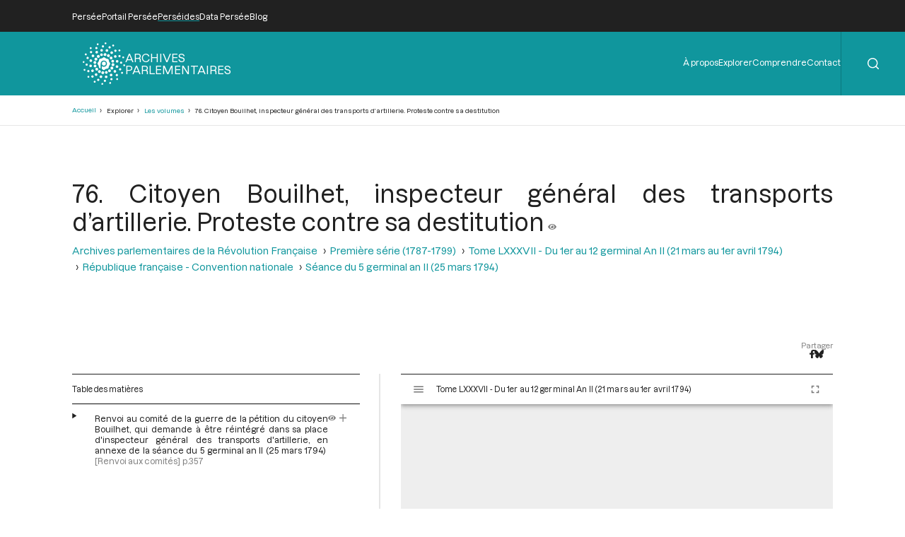

--- FILE ---
content_type: text/html; charset=UTF-8
request_url: https://archives-parlementaires.persee.fr/prt/3b8c9da7-eccd-4340-9f03-6db41bd1906a
body_size: 13517
content:
<!DOCTYPE html>
<html lang="fr" dir="ltr">
	<head>
		<meta charset="utf-8" />
<meta name="Generator" content="Drupal 10 (https://www.drupal.org)" />
<meta name="MobileOptimized" content="width" />
<meta name="HandheldFriendly" content="true" />
<meta name="viewport" content="width=device-width, initial-scale=1.0" />
<script type="application/ld+json">{
    "@context": "https:\/\/schema.org",
    "@type": "Article",
    "pageEnd": "357",
    "pageStart": "357",
    "author": [],
    "editor": [],
    "hasPart": [
        {
            "@type": "Article",
            "url": "\/prt\/5f2deedd-ebf7-4caa-8fa6-b519d3251dc9",
            "name": "Renvoi au comité de la guerre de la pétition du citoyen Bouilhet, qui demande à être réintégré dans sa place d\u0027inspecteur général des transports d\u0027artillerie, en annexe de la séance du 5 germinal an II (25 mars 1794)"
        }
    ],
    "inLanguage": "Français",
    "isPartOf": {
        "@type": "Article",
        "url": "\/prt\/761a169e-fefd-44c8-97ff-3998b4b064c3",
        "name": "Séance du 5 germinal an II (25 mars 1794)"
    },
    "name": "76. Citoyen Bouilhet, inspecteur général des transports d’artillerie. Proteste contre sa destitution",
    "thumbnailUrl": "https:\/\/iiif.persee.fr\/b0e2cf11-597c-427d-8ac7-68bcc0acf13b\/a26b87ce-c1b5-4119-92da-89dbee41a81f\/res\/thumbnail",
    "@id": "3b8c9da7-eccd-4340-9f03-6db41bd1906a"
}</script>
<script type="application/ld+json">{
    "@context": "https:\/\/schema.org",
    "@type": "PublicationIssue",
    "issueNumber": "87",
    "pageEnd": "0",
    "pageStart": "0",
    "author": [],
    "editor": [],
    "hasPart": [
        {
            "@type": "Article",
            "url": "\/prt\/acc7a16a-c356-4b55-a859-5122928fb9e7",
            "name": "République française - Convention nationale"
        },
        {
            "@type": "Article",
            "url": "\/prt\/c10191c0-5550-4271-b105-3fb54c12ebaf",
            "name": "Table chronologique du tome LXXXVII"
        },
        {
            "@type": "Article",
            "url": "\/prt\/04b1e3a7-40b1-4473-b376-833c28042e61",
            "name": "Index general du tome LXXXVII"
        },
        {
            "@type": "Article",
            "url": "\/prt\/ee78edc2-dec0-4c1f-9947-29c5bfaa6da4",
            "name": "Addenda et errata au tome LXXXVI"
        }
    ],
    "inLanguage": "Français",
    "isPartOf": {
        "@type": "Collection",
        "url": "\/grp\/e2cade56-f64f-4f10-973d-3152b1a299b0",
        "name": "Première série (1787-1799) "
    },
    "name": "Tome LXXXVII - Du 1er au 12 germinal An II (21 mars au 1er avril 1794)",
    "thumbnailUrl": "https:\/\/iiif.persee.fr\/b0e2cf11-597c-427d-8ac7-68bcc0acf13b\/5259ffe6-f198-434f-b726-23aa0cf6d956\/res\/thumbnail",
    "@id": "31eb2316-21c4-4506-b3cf-4eba41baccfe"
}</script>
<script type="application/ld+json">{
    "@context": "https:\/\/schema.org",
    "@type": "Collection",
    "author": [],
    "editor": [],
    "hasPart": [
        {
            "@type": "PublicationVolume",
            "url": "\/doc\/f05b6cb0-2663-4460-b657-fe6f5ea3c7dc",
            "name": "Tome XXVI - Du 12 mai au 5 juin 1791."
        },
        {
            "@type": "PublicationVolume",
            "url": "\/doc\/1b623e4b-839e-4959-8835-ea232fea178e",
            "name": "Tome XXVII - Du 6 juin au 5 juillet 1791"
        },
        {
            "@type": "PublicationVolume",
            "url": "\/doc\/8cad94a3-a91a-4f09-92cb-65e46c422660",
            "name": "Tome XCIX - Du 18 vendémiaire au 2 brumaire an III (9 au 23 octobre 1794)"
        },
        {
            "@type": "PublicationVolume",
            "url": "\/doc\/b406191f-53a6-48d6-88ff-682155a31afc",
            "name": "Tome XXIV - Du 10 mars 1791 au 12 avril 1791"
        },
        {
            "@type": "PublicationVolume",
            "url": "\/doc\/40b6c3bf-44db-4c4f-8c06-7c9791982fd2",
            "name": "Tome XCVIII - Du 3 vendémiaire au 17 vendémiaire an III (24 septembre au 8 octobre 1794)"
        },
        {
            "@type": "PublicationVolume",
            "url": "\/doc\/cad57d79-1084-4575-9363-f56f02114a3a",
            "name": "Tome XXV - Du 13 avril 1791 au 11 mai 1791"
        },
        {
            "@type": "PublicationVolume",
            "url": "\/doc\/feb50e85-5e96-4d09-b8a1-9054dc1ec179",
            "name": "Table alphabétique et analytique des séances de la Convention Nationale du 11 août 1793 au 4 janvier 1794."
        },
        {
            "@type": "PublicationVolume",
            "url": "\/doc\/8201d0c4-746b-4fd0-b06a-8fb87efbfa15",
            "name": "Tome XXII - Du 3 janvier au 5 février 1791"
        },
        {
            "@type": "PublicationVolume",
            "url": "\/doc\/d26a8915-1b6f-4fbd-83a3-e78a7d8f2eae",
            "name": "Tome XXIII - Du 6 février 1791 au 9 mars 1791"
        },
        {
            "@type": "PublicationVolume",
            "url": "\/doc\/cce674c9-6436-407d-ac12-41b7d6ed9f98",
            "name": "Tome XX - Du 23 octobre au 26 novembre 1790"
        },
        {
            "@type": "PublicationVolume",
            "url": "\/doc\/85473df1-325b-442d-8f3a-74bcf9832102",
            "name": "Tome XXI - Du 26 novembre 1790 au 2 janvier 1791"
        },
        {
            "@type": "PublicationVolume",
            "url": "\/doc\/f37622ff-0040-4f5a-a29a-a42f1e69a85b",
            "name": "Tome XCIII - Du 21 messidor au 12 thermidor an II (9 juillet au 30 juillet 1794)"
        },
        {
            "@type": "PublicationVolume",
            "url": "\/doc\/5bc4e6d3-b2b1-4a9a-b7b2-69541a88cc21",
            "name": "Tome XCII - Du 1er messidor au 20 messidor An II (19 juin au 8 juillet 1794)"
        },
        {
            "@type": "PublicationVolume",
            "url": "\/doc\/f0a82fc6-3166-4bf6-85a7-810dc87a17bc",
            "name": "Tome XCI - Du 7 prairial au 30 prairial an II (26 mai au 18 juin 1794)"
        },
        {
            "@type": "PublicationVolume",
            "url": "\/doc\/8a9e7f27-a845-46d0-a283-d31af6277e3d",
            "name": "Tome XC - Du 14 floréal au 6 prairial An II (3 mai au 25 mai 1794)"
        },
        {
            "@type": "PublicationVolume",
            "url": "\/doc\/f1d1ce3a-9b4b-48f5-900e-f551dd5f44f8",
            "name": "Tome XCVII - Du 23 fructidor an II au 2 vendémiaire an III (9 au 23 septembre 1794)"
        },
        {
            "@type": "PublicationVolume",
            "url": "\/doc\/c7f10ebf-f109-4b33-8947-59d2a84e7844",
            "name": "Tome XCVI - Du 10 fructidor au 22 fructidor an II (27 août au 8 septembre 1794)"
        },
        {
            "@type": "PublicationVolume",
            "url": "\/doc\/0bd96bb8-2c0f-4b53-8e39-6b136c0e6ec8",
            "name": "Tome XCV - Du 26 thermidor au 9 fructidor an II (13 au 26 août 1794)"
        },
        {
            "@type": "PublicationVolume",
            "url": "\/doc\/514c29e3-8a88-4d8e-93d3-c6225ece9e9a",
            "name": "Tome XXVIII - Du 6 juillet au 28 juillet 1791."
        },
        {
            "@type": "PublicationVolume",
            "url": "\/doc\/85d39319-c2db-4a3d-8ce3-4251dac0dc9e",
            "name": "Tome XCIV - Du 13 thermidor au 25 thermidor an II (31 juillet au 12 août 1794)"
        },
        {
            "@type": "PublicationVolume",
            "url": "\/doc\/e7f877d3-32ae-43c2-bd18-1981fce886ef",
            "name": "Tome XXIX - Du 29 juillet au 27 août 1791."
        },
        {
            "@type": "PublicationVolume",
            "url": "\/doc\/eba55ff1-eb11-4545-8d43-d017906149b5",
            "name": "Tome LXXXVIII - Du 13 au 28 germinal an II (2 au 17 avril 1794)"
        },
        {
            "@type": "PublicationVolume",
            "url": "\/doc\/b86594db-850a-4ada-9d90-7f44f03a4a55",
            "name": "Tome XIII - Du 14 avril au 21 avril 1790."
        },
        {
            "@type": "PublicationVolume",
            "url": "\/doc\/bd24a548-148d-493f-a4ed-4de8fe6fcbc8",
            "name": "Tome LXXXIX - Du 29 germinal au 13 floréal an II (18 avril au 2 mai 1794)"
        },
        {
            "@type": "PublicationVolume",
            "url": "\/doc\/0753e581-1902-46c5-b67d-5a55e95ac0e1",
            "name": "Tome XII - Du 2 mars au 14 avril 1790"
        },
        {
            "@type": "PublicationVolume",
            "url": "\/doc\/a8ac16ec-91fc-4bcc-9f1e-be6b942b8399",
            "name": "Tome XI - Du 24 décembre 1789 au 1er mars 1790"
        },
        {
            "@type": "PublicationVolume",
            "url": "\/doc\/ced82648-f05a-4eb5-a87b-521e6028d1be",
            "name": "Tome X - Du 12 novembre au 24 décembre 1789"
        },
        {
            "@type": "PublicationVolume",
            "url": "\/doc\/9bc3d419-2607-4ec0-9fb6-c238b3be1592",
            "name": "Tome XVII - Du 9 juillet au 12 aout 1790"
        },
        {
            "@type": "PublicationVolume",
            "url": "\/doc\/8fdccad6-60d4-436a-a328-f8f821d22158",
            "name": "Tome XVI - Du 31 mai au 8 juillet 1790"
        },
        {
            "@type": "PublicationVolume",
            "url": "\/doc\/e53dec50-beca-46b9-9ddb-8f34eb1eccf8",
            "name": "Tome XV - Du 21 avril au 30 mai 1790"
        },
        {
            "@type": "PublicationVolume",
            "url": "\/doc\/36be04f9-5b6a-4339-908d-0b53ee3299db",
            "name": "Tome XIV - Du 21 avril 1790"
        },
        {
            "@type": "PublicationVolume",
            "url": "\/doc\/f4a8b315-184e-40dc-805a-5e47382c3741",
            "name": "Tome CI - Du 19 au 30 brumaire an III (9 au 20 novembre 1794)"
        },
        {
            "@type": "PublicationVolume",
            "url": "\/doc\/deff766b-e2ec-423b-8e2d-12e38e836027",
            "name": "Tome LXXX - Du 4 Frimaire au 15 Frimaire an II (24 novembre au 5 Décembre 1793)"
        },
        {
            "@type": "PublicationVolume",
            "url": "\/doc\/6c51b772-c6ec-4aee-bb9f-288c31540ffa",
            "name": "Tome C - Du 3 au 18 brumaire an III (24 octobre au 8 novembre 1794)"
        },
        {
            "@type": "PublicationVolume",
            "url": "\/doc\/bcfb5053-c42f-4c52-a338-f3503bf7385b",
            "name": "Tome LXXXI - Du 16 frimaire au 29 frimaire an II (6 décembre au 19 décembre 1793)"
        },
        {
            "@type": "PublicationVolume",
            "url": "\/doc\/fdf849fc-c614-4e7a-b977-c97697ce511c",
            "name": "Tome LXXXII - Du 30 frimaire au 15 nivôse an II (20 Décembre 1793 au 4 Janvier 1794)"
        },
        {
            "@type": "PublicationVolume",
            "url": "\/doc\/6f80b006-e203-473b-917b-25c2aaba59d9",
            "name": "Tome XIX - Du 16 septembre au 23 octobre 1790"
        },
        {
            "@type": "PublicationVolume",
            "url": "\/doc\/353598bc-e07b-4fbc-96b9-d188fc31c6c3",
            "name": "Tome CII - Du 1er au 12 frimaire an III (21 novembre au 2 décembre 1794)"
        },
        {
            "@type": "PublicationVolume",
            "url": "\/doc\/d3944ed5-671e-4a4c-b964-3404a6ab9de2",
            "name": "Tome LXXXIII - Du 16 nivôse au 8 pluviôse An II (5 au 27 janvier 1794)"
        },
        {
            "@type": "PublicationVolume",
            "url": "\/doc\/363ffcd1-dbc6-437f-bef2-3634f6dc706f",
            "name": "Tome XVIII - Du 12 aout au 15 septembre 1790"
        },
        {
            "@type": "PublicationVolume",
            "url": "\/doc\/ae487d6c-9b4a-4d68-9f3e-4640bd6f9234",
            "name": "Tome LXXXIV - Du 9 au 25 pluviôse An II (28 janvier au 13 février 1794)"
        },
        {
            "@type": "PublicationVolume",
            "url": "\/doc\/ba94b825-e3c0-4e21-8f82-33d949d61fc7",
            "name": "Tome LXXXV - Du 26 pluviôse au 12 ventôse an II (14 février au 2 mars 1794)"
        },
        {
            "@type": "PublicationVolume",
            "url": "\/doc\/6ea7523a-8d12-44a5-aa88-a1929d996cfc",
            "name": "Tome LXXXVI - Du 13 au 30 ventôse an II (3 au 20 mars 1794)"
        },
        {
            "@type": "PublicationVolume",
            "url": "\/doc\/31eb2316-21c4-4506-b3cf-4eba41baccfe",
            "name": "Tome LXXXVII - Du 1er au 12 germinal An II (21 mars au 1er avril 1794)"
        },
        {
            "@type": "PublicationVolume",
            "url": "\/doc\/376a5dee-9c6e-4578-b13d-7f33e6745cfc",
            "name": "Tome LXXV - Du 23 septembre 1793 au 3 octobre 1793"
        },
        {
            "@type": "PublicationVolume",
            "url": "\/doc\/078210dd-8955-4455-8423-d4fef445d0c3",
            "name": "Tome LXXVII - Du 28e jour du Premier Mois de l’An II au 7 Brumaire an II (19 au 28 Octobre 1793)"
        },
        {
            "@type": "PublicationVolume",
            "url": "\/doc\/757195c2-6c2b-49ae-a404-563a8313b082",
            "name": "Tome LXXVI - Du 4 octobre 1793 au 27e jour du Premier Mois de l\u0027An II (Vendredi 18 Octobre 1793)"
        },
        {
            "@type": "PublicationVolume",
            "url": "\/doc\/66d69299-8154-4ed0-bef7-5dc99854fb30",
            "name": "Tome LXXIX - Du 21 brumaire au 3 frimaire an II (11 au 23 novembre 1793)"
        },
        {
            "@type": "PublicationVolume",
            "url": "\/doc\/3fc29820-5a05-4ed7-909d-2dac5471694a",
            "name": "Tome LXXVIII - Du 8 au 20 brumaire an II (29 octobre au 10 novembre 1793)"
        },
        {
            "@type": "PublicationVolume",
            "url": "\/doc\/2c452421-3302-4236-86a5-32f84f9bef95",
            "name": "Tome I - Etats généraux ; Cahiers des sénéchaussées et bailliages"
        },
        {
            "@type": "PublicationVolume",
            "url": "\/doc\/bc09342d-e905-4035-b5b2-2ffae5f5a596",
            "name": "Tome II - Etats généraux ; Cahiers des sénéchaussées et bailliages"
        },
        {
            "@type": "PublicationVolume",
            "url": "\/doc\/19195f79-b78b-4186-8116-9710dcc185b1",
            "name": "Tome III - Etats généraux ; Cahiers des sénéchaussées et bailliages"
        },
        {
            "@type": "PublicationVolume",
            "url": "\/doc\/b9da1f60-991b-4f4c-8fd7-726f7680ce50",
            "name": "Tome IV - Etats généraux ; Cahiers des sénéchaussées et bailliages"
        },
        {
            "@type": "PublicationVolume",
            "url": "\/doc\/846315dd-357a-4817-ab72-4c057355ef69",
            "name": "Tome V - Etats généraux ; Cahiers des sénéchaussées et bailliages"
        },
        {
            "@type": "PublicationVolume",
            "url": "\/doc\/d4c291b0-e5ec-4cd3-a804-8cc7e6c43fb3",
            "name": "Tome VI - Etats généraux ; Cahiers des sénéchaussées et bailliages"
        },
        {
            "@type": "PublicationVolume",
            "url": "\/doc\/8c1cb732-4012-43ab-9571-e4536421820b",
            "name": "Tome VII - Table des cahiers des Etats généraux"
        },
        {
            "@type": "PublicationVolume",
            "url": "\/doc\/43a97ddd-0162-4999-8265-467fea165028",
            "name": "Tome XXXI - Du 17 au 30 septembre 1791"
        },
        {
            "@type": "PublicationVolume",
            "url": "\/doc\/743e3cc4-2a21-4625-b494-c4324f932ff0",
            "name": "Tome VIII - Du 5 mai 1789 au 15 septembre 1789"
        },
        {
            "@type": "PublicationVolume",
            "url": "\/doc\/bf76fbe8-ebcd-4bae-8d18-45de44074cc4",
            "name": "Tome XXX - Du 28 août au 17 septembre 1791"
        },
        {
            "@type": "PublicationVolume",
            "url": "\/doc\/3a964d0c-92c0-4773-a1e2-4d8599718b9c",
            "name": "Tome IX - Du 16 septembre au 11 novembre 1789"
        },
        {
            "@type": "PublicationVolume",
            "url": "\/doc\/55805446-1ddd-4058-8ffb-6749ba010781",
            "name": "Tome XXXIII - Tables générales alphabétiques de l\u0027Assemblée nationale constituante"
        },
        {
            "@type": "PublicationVolume",
            "url": "\/doc\/40443075-aebf-4fa3-ac73-170467751a66",
            "name": "Tome XXXII - 30 septembre 1791"
        }
    ],
    "inLanguage": "Français",
    "isPartOf": {
        "@type": "Collection",
        "url": "\/grp\/b27872bc-3795-4426-ad25-aa9189fbd773",
        "name": "Archives parlementaires de la Révolution Française"
    },
    "name": "Première série (1787-1799) ",
    "thumbnailUrl": "https:\/\/iiif.persee.fr\/b0e2cf11-597c-427d-8ac7-68bcc0acf13b\/e7e8ef16-facd-4e8f-b078-e07e4a08dce2\/res\/thumbnail",
    "@id": "e2cade56-f64f-4f10-973d-3152b1a299b0"
}</script>
<script type="application/ld+json">{
    "@context": "https:\/\/schema.org",
    "@type": "Collection",
    "author": [],
    "editor": [],
    "hasPart": [
        {
            "@type": "Collection",
            "url": "\/grp\/e2cade56-f64f-4f10-973d-3152b1a299b0",
            "name": "Première série (1787-1799) "
        }
    ],
    "inLanguage": "Français",
    "name": "Archives parlementaires de la Révolution Française",
    "thumbnailUrl": "https:\/\/iiif.persee.fr",
    "@id": "b27872bc-3795-4426-ad25-aa9189fbd773"
}</script>
<link rel="alternate" hreflang="fr" href="https://archives-parlementaires.persee.fr/prt/3b8c9da7-eccd-4340-9f03-6db41bd1906a" />
<link rel="canonical" href="https://archives-parlementaires.persee.fr/prt/3b8c9da7-eccd-4340-9f03-6db41bd1906a" />
<link rel="shortlink" href="https://archives-parlementaires.persee.fr/node/89877" />

		<link rel="stylesheet" media="all" href="/sites/default/files/css/css_awBXS2d9MDbaVkL6qTmj8CYpxGkSVwYokAi437SS9h8.css?delta=0&amp;language=fr&amp;theme=perseide_light&amp;include=eJwrSC0qTs1MSY3PyUzPKNFPz8lPSszRLS6pzMnMS9cpriwuSc3VT0osTtUpy0wtL9YHk3q5-SmlOakA1QgXpg" />
<link rel="stylesheet" media="all" href="/sites/default/files/css/css_mEaQZzTLrmgJmT8L7hKCJYYB4tyjcBLmSKXZJzZEdn8.css?delta=1&amp;language=fr&amp;theme=perseide_light&amp;include=eJwrSC0qTs1MSY3PyUzPKNFPz8lPSszRLS6pzMnMS9cpriwuSc3VT0osTtUpy0wtL9YHk3q5-SmlOakA1QgXpg" />

		<script src="/core/assets/vendor/jquery/jquery.min.js?v=3.7.1"></script>
<script src="/themes/custom/perseide_light/assets/js/lightbox-2.11.3.min.js?v=1"></script>
<script src="/themes/custom/perseide_light/assets/js/mirador-3.4.3.min.js?v=1"></script>
<script src="/themes/custom/perseide_light/js/perseide_light.js?v=1"></script>
<script src="/themes/custom/perseide_light/js/perseide_light_specific.js?v=1"></script>

		<meta name="theme-color" content="hsl(183, 81%, 34%)">
					<script>
				var _paq = window._paq = window._paq || [];
				/* tracker methods like "setCustomDimension" should be called before "trackPageView" */
				_paq.push(['trackPageView']);
				_paq.push(['enableLinkTracking']);
				(function() {
					var u="//archives-parlementaires.persee.fr/sites/default/matomo/";
					_paq.push(['setTrackerUrl', u+'matomo.php']);
					_paq.push(['setSiteId', "9"]);
					var d=document, g=d.createElement('script'), s=d.getElementsByTagName('script')[0];
					g.async=true; g.src=u+'matomo.js'; s.parentNode.insertBefore(g,s);
				})();
			</script>
				<style>
			:root {
				--perseide-main-color: hsl(183, 81%, 34%);
				--perseide-light-color: hsl(183, 40%, 93%);
				--perseide-text-color: hsl(0,0%,100%);
				--perseide-mirador-hovered-color: hsl(183, 81%, 34%, 20%);
				--perseide-mirador-selected-color: hsl(183, 81%, 34%, 50%);
				--perseide-mirador-search-default-color: hsl(183,81%, 55% ,50%);
				--perseide-mirador-search-selected-color: hsl(183,81%, 25% ,50%);
			}
		</style>
		<link rel="icon" href="/themes/custom/perseide_light/favicon.svg">
		<title>76. Citoyen Bouilhet, inspecteur général des transports d’artillerie. Proteste contre sa destitution | ARCPA</title>
	</head>
	<body>
		<div hidden>
			<svg id="icon-angle-down" viewBox="0.87 151.95 446.15 242.3" xmlns="http://www.w3.org/2000/svg">
				<path fill="currentcolor" d="M443.5 162.6l-7.1-7.1c-4.7-4.7-12.3-4.7-17 0L224 351 28.5 155.5c-4.7-4.7-12.3-4.7-17 0l-7.1 7.1c-4.7 4.7-4.7 12.3 0 17l211 211.1c4.7 4.7 12.3 4.7 17 0l211-211.1c4.8-4.7 4.8-12.3.1-17z"/>
			</svg>
			<svg id="icon-angle-right" viewBox="0.87 151.95 446.15 242.3" xmlns="http://www.w3.org/2000/svg" transform="rotate(-90)">
				<use href="#icon-angle-down"/>
			</svg>
			<svg id="icon-arrow-down" viewBox="2.55 32 442.9 448.03" xmlns="http://www.w3.org/2000/svg">
				<path fill="currentcolor" d="M441.9 250.1l-19.8-19.8c-4.7-4.7-12.3-4.7-17 0L250 385.4V44c0-6.6-5.4-12-12-12h-28c-6.6 0-12 5.4-12 12v341.4L42.9 230.3c-4.7-4.7-12.3-4.7-17 0L6.1 250.1c-4.7 4.7-4.7 12.3 0 17l209.4 209.4c4.7 4.7 12.3 4.7 17 0l209.4-209.4c4.7-4.7 4.7-12.3 0-17z"/>
			</svg>
			<svg id="icon-arrow-right" viewBox="2.55 32 442.9 448.03" xmlns="http://www.w3.org/2000/svg" transform="rotate(-90)">
				<use href="#icon-arrow-down"/>
			</svg>
			<svg id="icon-eye" viewBox="0 64 576 384" xmlns="http://www.w3.org/2000/svg">
				<path fill="currentcolor" d="M572.52 241.4C518.29 135.59 410.93 64 288 64S57.68 135.64 3.48 241.41a32.35 32.35 0 0 0 0 29.19C57.71 376.41 165.07 448 288 448s230.32-71.64 284.52-177.41a32.35 32.35 0 0 0 0-29.19zM288 400a144 144 0 1 1 144-144 143.93 143.93 0 0 1-144 144zm0-240a95.31 95.31 0 0 0-25.31 3.79 47.85 47.85 0 0 1-66.9 66.9A95.78 95.78 0 1 0 288 160z"/>
			</svg>
			<svg id="icon-filter" viewBox="0 0 512.02 512.02" xmlns="http://www.w3.org/2000/svg">
				<path fill="currentcolor" d="M487.976 0H24.028C2.71 0-8.047 25.866 7.058 40.971L192 225.941V432c0 7.831 3.821 15.17 10.237 19.662l80 55.98C298.02 518.69 320 507.493 320 487.98V225.941l184.947-184.97C520.021 25.896 509.338 0 487.976 0z"/>
			</svg>
			<svg id="icon-first" viewbox="-0.2 -0.03 500.38 470.05" xmlns="http://www.w3.org/2000/svg">
				<path fill="currentcolor" d="M305.45,429.55l17.67-17.67a10.71,10.71,0,0,0,0-15.16L184.61,258.21H489.46a10.71,10.71,0,0,0,10.72-10.71v-25a10.71,10.71,0,0,0-10.72-10.71H184.61L323.12,73.28a10.71,10.71,0,0,0,0-15.16L305.45,40.45a10.71,10.71,0,0,0-15.16,0l-187,187a10.71,10.71,0,0,0,0,15.16l187,187A10.71,10.71,0,0,0,305.45,429.55Z"/>
				<path fill="currentcolor" d="M-.18,10.71V459.29A10.72,10.72,0,0,0,10.54,470h25a10.72,10.72,0,0,0,10.71-10.71V10.71A10.72,10.72,0,0,0,35.54,0h-25A10.72,10.72,0,0,0-.18,10.71Z"/>
			</svg>
			<svg id="icon-last" viewbox="-0.2 -0.03 500.38 470.05" xmlns="http://www.w3.org/2000/svg" transform="rotate(180)">
				<use href="#icon-first"/>
			</svg>
			<svg id="icon-menu" viewBox="0 0 100 100" xmlns="http://www.w3.org/2000/svg">
				<path fill="currentcolor" d="M 0 15 h 100 v 8 h -100 Z"/>
				<path fill="currentcolor" d="M 0 46 h 100 v 8 h -100 Z"/>
				<path fill="currentcolor" d="M 0 75 h 100 v 8 h -100 Z"/>
			</svg>
			<svg id="icon-next" viewbox="-0.2 -0.03 500.38 470.05" xmlns="http://www.w3.org/2000/svg" transform="rotate(180)">
				<use href="#icon-previous"/>
			</svg>
			<svg id="icon-pdf" viewBox="0 0 334.371 380.563" xmlns="http://www.w3.org/2000/svg">
				<polygon fill="#FFFFFF" points="51.791,356.646 51.791,23.99 204.497,23.99 282.646,102.066 282.646,356.646"/>
				<path fill="currentcolor" d="M201.186,31.99l73.46,73.393v243.264H59.791V31.99H201.186 M207.809,15.99H43.791v348.657h246.854V98.75L207.809,15.99 L207.809,15.99z"/>
				<polygon fill="#FFFFFF" points="51.791,356.646 51.791,23.99 204.497,23.99 206.309,25.8 206.309,100.327 280.904,100.327 282.646,102.066 282.646,356.646"/>
				<path fill="currentcolor" d="M198.309,31.99v60.337v16h16h60.337v240.32H59.791V31.99H198.309 M207.809,15.99H43.791v348.657h246.854V98.75 l-6.43-6.424h-69.907V22.484L207.809,15.99L207.809,15.99z"/>
				<polygon fill="#FFFFFF" points="219.643,87.75 219.643,48.667 258.309,86.38 258.309,87.75"/>
				<path fill="currentcolor" d="M227.643,67.646l12.41,12.104h-12.41V67.646 M222.641,40.417h-10.998V95.75h54.666V83.008L222.641,40.417L222.641,40.417z"/>
				<polygon fill="#ED1C24" points="22.544,284.49 22.544,167.682 37.291,152.935 37.291,171.489 297.146,171.489 297.146,152.935 311.893,167.682 311.893,284.49"/>
				<path fill="#ED1C24" d="M303.646,168.627l1.747,1.747V277.99H29.044V170.374l1.747-1.747v9.362h13h246.854h13V168.627 M290.646,137.242v27.747H43.791v-27.747l-27.747,27.747V290.99h302.349V164.989L290.646,137.242L290.646,137.242z"/>
				<rect x="52.096" y="189.324" fill="none" width="232.826" height="87.834"/>
				<text transform="matrix(1 0 0 1 52.0957 271.6621)" fill="#FFFFFF" font-family="'Arial-BoldMT'" font-size="115">PDF</text>
			</svg>
			<svg id="icon-plus" viewBox="0 64 384 384" xmlns="http://www.w3.org/2000/svg">
				<path fill="currentcolor" d="M376 232H216V72c0-4.42-3.58-8-8-8h-32c-4.42 0-8 3.58-8 8v160H8c-4.42 0-8 3.58-8 8v32c0 4.42 3.58 8 8 8h160v160c0 4.42 3.58 8 8 8h32c4.42 0 8-3.58 8-8V280h160c4.42 0 8-3.58 8-8v-32c0-4.42-3.58-8-8-8z"/>
			</svg>
			<svg id="icon-previous" viewbox="-0.2 -0.03 500.38 470.05" xmlns="http://www.w3.org/2000/svg">
				<path fill="currentcolor" d="M305.45,429.55l17.67-17.67a10.71,10.71,0,0,0,0-15.16L184.61,258.21H489.46a10.71,10.71,0,0,0,10.72-10.71v-25a10.71,10.71,0,0,0-10.72-10.71H184.61L323.12,73.28a10.71,10.71,0,0,0,0-15.16L305.45,40.45a10.71,10.71,0,0,0-15.16,0l-187,187a10.71,10.71,0,0,0,0,15.16l187,187A10.71,10.71,0,0,0,305.45,429.55Z"/>
			</svg>
			<svg id="icon-search" viewBox="-0.07 -0.07 22.1 22.1" xmlns="http://www.w3.org/2000/svg">
				<path fill="currentcolor" d="M21.71,20.29l-4.16-4.16a9.91,9.91,0,1,0-1.42,1.42l4.16,4.16a1,1,0,0,0,1.42,0A1,1,0,0,0,21.71,20.29ZM2,9.89a7.89,7.89,0,1,1,13.48,5.56h0v0A7.88,7.88,0,0,1,2,9.89Z"/>
			</svg>
			<svg id="icon-text" viewBox="12.25 0 66.1 90.63" xmlns="http://www.w3.org/2000/svg">
				<path fill="currentcolor" d="M58.596,0H12.255v90.604h66.094v-63.73L54.868,10.66L58.596,0z M35.35,38.153h-6.011v17.835h-4.998V38.153h-5.913v-4.181 H35.35V38.153z M57.132,33.972h16.922v4.181h-6.012v17.835h-4.997V38.153h-5.913V33.972z M55.6,33.972l-6.206,10.747l6.533,11.269 h-5.75l-1.993-3.984c-0.815-1.536-1.339-2.68-1.959-3.951H46.16c-0.458,1.271-1.014,2.416-1.699,3.951l-1.829,3.984h-5.684 l6.369-11.139l-6.141-10.877h5.717l1.928,4.017c0.652,1.34,1.143,2.418,1.665,3.66h0.065c0.522-1.404,0.946-2.385,1.503-3.66 l1.861-4.017H55.6z"/>
				<polygon fill="currentcolor" points="63.235,0.097 60.216,8.734 78.348,21.254"/>
			</svg>
			<svg id="icon-times" viewBox="0 0 100 100" xmlns="http://www.w3.org/2000/svg">
				<path fill="currentcolor" d="M 0 8 L 8 0 L 100 92 L 92 100 Z"/>
				<path fill="currentcolor" d="M 92 0 L 100 8 L 8 100 L 0 92 Z"/>
			</svg>
			<svg id="logo-bluesky" viewBox="0 1.33 24 21.37" xmlns="http://www.w3.org/2000/svg">
				<path fill="currentColor" d="M12 10.8c-1.087-2.114-4.046-6.053-6.798-7.995C2.566.944 1.561 1.266.902 1.565C.139 1.908 0 3.08 0 3.768c0 .69.378 5.65.624 6.479c.815 2.736 3.713 3.66 6.383 3.364c.136-.02.275-.039.415-.056c-.138.022-.276.04-.415.056c-3.912.58-7.387 2.005-2.83 7.078c5.013 5.19 6.87-1.113 7.823-4.308c.953 3.195 2.05 9.271 7.733 4.308c4.267-4.308 1.172-6.498-2.74-7.078a8.741 8.741 0 0 1-.415-.056c.14.017.279.036.415.056c2.67.297 5.568-.628 6.383-3.364c.246-.828.624-5.79.624-6.478c0-.69-.139-1.861-.902-2.206c-.659-.298-1.664-.62-4.3 1.24C16.046 4.748 13.087 8.687 12 10.8"/>
			</svg>
			<svg id="logo-facebook" viewBox="22.87 0 274.27 512" xmlns="http://www.w3.org/2000/svg">
				<path fill="currentcolor" d="M279.14 288l14.22-92.66h-88.91v-60.13c0-25.35 12.42-50.06 52.24-50.06h40.42V6.26S260.43 0 225.36 0c-73.22 0-121.08 44.38-121.08 124.72v70.62H22.89V288h81.39v224h100.17V288z"/>
			</svg>
			<svg id="logo-perseide" viewBox="0.12 -0.03 79.92 80.05" xmlns="http://www.w3.org/2000/svg">
				<path fill="currentcolor" d="M29.9,3a1.71,1.71,0,0,1-3.27,1,1.76,1.76,0,0,1,1.13-2.13A1.66,1.66,0,0,1,29.9,3Zm-2,7.11A2.07,2.07,0,1,1,25.35,8.7,2.09,2.09,0,0,1,27.91,10.12Zm.85,7.68a2.38,2.38,0,1,1-3-1.56A2.29,2.29,0,0,1,28.76,17.8Zm3.41,7.83a2.74,2.74,0,1,1-3.41-1.85A2.91,2.91,0,0,1,32.17,25.63ZM29.9,3a1.71,1.71,0,0,1-3.27,1,1.76,1.76,0,0,1,1.13-2.13A1.66,1.66,0,0,1,29.9,3Zm-2,7.11A2.07,2.07,0,1,1,25.35,8.7,2.09,2.09,0,0,1,27.91,10.12Zm.85,7.68a2.38,2.38,0,1,1-3-1.56A2.29,2.29,0,0,1,28.76,17.8Zm-22,3.28A1.78,1.78,0,0,1,5,24.21a1.82,1.82,0,0,1-.71-2.42A1.7,1.7,0,0,1,6.71,21.08Zm3.55,6.4a2.1,2.1,0,1,1-2.84.85A2.11,2.11,0,0,1,10.26,27.48Zm6.12,4.84a2.42,2.42,0,1,1-2.28,4.27,2.52,2.52,0,0,1-1-3.28A2.3,2.3,0,0,1,16.38,32.32Zm7.83,3.27a2.64,2.64,0,0,1-2.42,4.69,2.76,2.76,0,0,1-1.14-3.55A2.64,2.64,0,0,1,24.21,35.59ZM3,50.24a1.77,1.77,0,0,1,2.13,1.14A1.78,1.78,0,0,1,4,53.52a1.77,1.77,0,0,1-2.13-1.14A1.56,1.56,0,0,1,3,50.24Zm7.11,2A2.07,2.07,0,1,1,8.7,54.8,2,2,0,0,1,10.12,52.24Zm7.68-1a2.38,2.38,0,1,1-1.56,3A2.34,2.34,0,0,1,17.8,51.24Zm8-3.13a2.61,2.61,0,1,1-1.71,3.27A2.46,2.46,0,0,1,25.77,48.11ZM21.08,73.44a1.78,1.78,0,0,1,3.13,1.7,1.83,1.83,0,0,1-2.42.72A1.73,1.73,0,0,1,21.08,73.44Zm6.4-3.7a2.1,2.1,0,1,1,.85,2.84A2.11,2.11,0,0,1,27.48,69.74Zm4.84-6.12a2.42,2.42,0,1,1,1,3.27A2.27,2.27,0,0,1,32.32,63.62Zm3.27-7.68a2.64,2.64,0,1,1,1.14,3.55A2.63,2.63,0,0,1,35.59,55.94ZM50.24,77a1.71,1.71,0,0,1,3.28-1,1.71,1.71,0,0,1-1.14,2.13A1.49,1.49,0,0,1,50.24,77Zm2-7a2.07,2.07,0,1,1,2.56,1.42A2.14,2.14,0,0,1,52.24,70Zm-1-7.82a2.46,2.46,0,0,1,4.7-1.43,2.3,2.3,0,0,1-1.57,3A2.44,2.44,0,0,1,51.24,62.2Zm-3.13-7.83a2.61,2.61,0,1,1,3.27,1.71A2.56,2.56,0,0,1,48.11,54.37Zm25.33,4.7a1.78,1.78,0,1,1,2.42-.72A1.87,1.87,0,0,1,73.44,59.07Zm-3.7-6.41a2.1,2.1,0,1,1,2.84-.85A2.24,2.24,0,0,1,69.74,52.66Zm-6.12-4.83a2.42,2.42,0,1,1,2.28-4.27,2.42,2.42,0,0,1-2.28,4.27Zm-7.68-3.42a2.64,2.64,0,1,1,3.55-1.14A2.54,2.54,0,0,1,55.94,44.41ZM77,29.9a1.71,1.71,0,1,1-1-3.27,1.7,1.7,0,0,1,2.13,1.13A1.57,1.57,0,0,1,77,29.9Zm-7-2a2.07,2.07,0,1,1,1.43-2.57A2.24,2.24,0,0,1,70,27.91Zm-7.82.85a2.38,2.38,0,1,1,1.56-3A2.28,2.28,0,0,1,62.2,28.76Zm-7.83,3.13a2.61,2.61,0,1,1,1.71-3.27A2.56,2.56,0,0,1,54.37,31.89ZM51.1,38.43a7.65,7.65,0,0,1-1.85-4.69A2.67,2.67,0,0,0,46.69,31a7,7,0,0,1-4.56-2,2.72,2.72,0,0,0-3.84-.14,7.65,7.65,0,0,1-4.69,1.85,2.68,2.68,0,0,0-2.71,2.56,7,7,0,0,1-2,4.56,2.7,2.7,0,0,0-.14,3.84,7.65,7.65,0,0,1,1.85,4.69,2.68,2.68,0,0,0,2.56,2.71,1.3,1.3,0,0,1,.71.14V40.14a6,6,0,1,1,6,6,5.57,5.57,0,0,1-3.7-1.28V50.1a6.21,6.21,0,0,1,1.56,1.14,2.71,2.71,0,0,0,3.85.14,7.7,7.7,0,0,1,4.69-1.85A2.67,2.67,0,0,0,49,47a7,7,0,0,1,2-4.55C52.09,41.14,52.24,39.43,51.1,38.43Zm8-31.72a1.84,1.84,0,0,1-2.42.71,1.78,1.78,0,1,1,2.42-.71Zm-6.41,3.55a2.1,2.1,0,1,1-.85-2.84A2.24,2.24,0,0,1,52.66,10.26Zm-4.83,6.12a2.42,2.42,0,1,1-4.27-2.28,2.46,2.46,0,0,1,3.27-1A2.55,2.55,0,0,1,47.83,16.38Zm-3.42,7.83a2.77,2.77,0,0,1-3.56,1.13,2.58,2.58,0,0,1-1-3.55,2.77,2.77,0,0,1,3.56-1.14A2.59,2.59,0,0,1,44.41,24.21ZM16.52,9.69a1.65,1.65,0,0,1-.28,2.42A1.64,1.64,0,0,1,13.82,12,1.8,1.8,0,0,1,14,9.41,2,2,0,0,1,16.52,9.69ZM17.38,17a2.12,2.12,0,1,1-3.28,2.7A2.12,2.12,0,0,1,17.38,17Zm3.84,6.83a2.42,2.42,0,1,1-3.42-.28A2.45,2.45,0,0,1,21.22,23.78Zm5.83,6.12a2.63,2.63,0,1,1-3.7-.43A2.69,2.69,0,0,1,27.05,29.9ZM1.87,35.3a1.72,1.72,0,0,1-.29,3.42,1.72,1.72,0,0,1,.29-3.42ZM7.7,39.86a2.07,2.07,0,1,1-2.28,1.85A2.07,2.07,0,0,1,7.7,39.86Zm7.54,2A2.44,2.44,0,1,1,12.54,44,2.51,2.51,0,0,1,15.24,41.85Zm8.4.14a2.58,2.58,0,1,1-2.85,2.28A2.68,2.68,0,0,1,23.64,42ZM9.69,63.62A1.72,1.72,0,1,1,9.41,66,1.78,1.78,0,0,1,9.69,63.62Zm7.4-.85a2.12,2.12,0,1,1-.28,3A2,2,0,0,1,17.09,62.77Zm6.69-3.85a2.42,2.42,0,1,1-.28,3.42A2.45,2.45,0,0,1,23.78,58.92Zm6.12-6a2.63,2.63,0,1,1-.43,3.7A2.69,2.69,0,0,1,29.9,53Zm10,19.35a2.07,2.07,0,1,1,1.85,2.28A2,2,0,0,1,39.86,72.3ZM35.3,78.13A1.72,1.72,0,1,1,36.87,80,1.58,1.58,0,0,1,35.3,78.13Zm6.55-13.37A2.44,2.44,0,1,1,44,67.46,2.43,2.43,0,0,1,41.85,64.76Zm.14-8.4a2.58,2.58,0,1,1,2.28,2.85A2.68,2.68,0,0,1,42,56.36ZM43.7,40A3.7,3.7,0,1,0,40,43.7,3.77,3.77,0,0,0,43.7,40ZM63.62,70.31a1.78,1.78,0,0,1,.28-2.42,1.72,1.72,0,1,1-.28,2.42Zm-.85-7.26a2.12,2.12,0,1,1,3,.28A2.18,2.18,0,0,1,62.77,63.05Zm-3.85-6.83a2.42,2.42,0,1,1,3.42.29A2.33,2.33,0,0,1,58.92,56.22ZM53,50.1a2.63,2.63,0,1,1,3.7.43A2.56,2.56,0,0,1,53,50.1Zm25.18-5.26A1.72,1.72,0,1,1,80,43.27,1.58,1.58,0,0,1,78.13,44.84ZM72.3,40.28a2.07,2.07,0,1,1,2.27-1.85A2.06,2.06,0,0,1,72.3,40.28Zm-7.54-2.13A2.44,2.44,0,1,1,67.46,36,2.43,2.43,0,0,1,64.76,38.15ZM56.36,38a2.58,2.58,0,1,1,2.85-2.28A2.56,2.56,0,0,1,56.36,38Zm14-21.49a1.78,1.78,0,0,1-2.42-.28,1.72,1.72,0,1,1,2.42.28Zm-7.26.86a2.12,2.12,0,0,1-2.7-3.28,2.12,2.12,0,1,1,2.7,3.28Zm-6.83,3.84a2.42,2.42,0,1,1,.29-3.42A2.34,2.34,0,0,1,56.22,21.22ZM50.1,27.05a2.63,2.63,0,1,1,.43-3.7A2.55,2.55,0,0,1,50.1,27.05ZM44.84,1.87A1.71,1.71,0,0,1,43,3.43a1.76,1.76,0,0,1-1.71-1.85A1.72,1.72,0,0,1,43.13,0,1.74,1.74,0,0,1,44.84,1.87ZM40.28,7.7a2.07,2.07,0,1,1-1.85-2.28A2.06,2.06,0,0,1,40.28,7.7Zm-2.13,7.54A2.44,2.44,0,1,1,36,12.54,2.51,2.51,0,0,1,38.15,15.24ZM38,23.64a2.58,2.58,0,0,1-5.12-.57,2.48,2.48,0,0,1,2.84-2.28A2.57,2.57,0,0,1,38,23.64Z"/>
			</svg>
			<style>
				:root {
					--icon-pdf-ratio: calc(334.371 / 380.563);
					--icon-text-ratio: calc(66.1 / 90.63);
					--logo-bluesky-ratio: calc(24 / 21.37);
					--logo-facebook-ratio: calc(274.27 / 512);
				}
			</style>
		</div>
		
		  <div class="dialog-off-canvas-main-canvas" data-off-canvas-main-canvas>
    <script>var dctTable=[{"title":"\u00c9lection et nomination aux fonctions de l\u0027Assembl\u00e9e","field_dct_hidden":"0","field_dct_code":"elec"},{"title":"Discours non prononc\u00e9s","field_dct_hidden":"0","field_dct_code":"unspe"},{"title":"theme (fr)","field_dct_hidden":"1","field_dct_code":"theme"},{"title":"Discours des d\u00e9putations ou de citoyens","field_dct_hidden":"0","field_dct_code":"spee"},{"title":"Illustration","field_dct_hidden":"0","field_dct_code":"illust"},{"title":"Arr\u00eat\u00e9 des comit\u00e9s de l\u2019Assembl\u00e9e","field_dct_hidden":"0","field_dct_code":"assdec"},{"title":"Liminaire","field_dct_hidden":"0","field_dct_code":"intro"},{"title":"Article","field_dct_hidden":"0","field_dct_code":"article"},{"title":"\u00c9tat et compte","field_dct_hidden":"0","field_dct_code":"etacc"},{"title":"\u00c9ditorial","field_dct_hidden":"0","field_dct_code":"edito"},{"title":"Appel nominal","field_dct_hidden":"0","field_dct_code":"rollc"},{"title":"Adresse, p\u00e9tition et lettre envoy\u00e9e \u00e0 l\u2019Assembl\u00e9e","field_dct_hidden":"0","field_dct_code":"statt"},{"title":"Loi","field_dct_hidden":"0","field_dct_code":"law"},{"title":"Arr\u00eat, correspondance et discours du Roi","field_dct_hidden":"0","field_dct_code":"kincd"},{"title":"Cahier de dol\u00e9ances","field_dct_hidden":"0","field_dct_code":"griev"},{"title":"D\u00e9claration et adresse de l\u2019Assembl\u00e9e","field_dct_hidden":"0","field_dct_code":"stato"},{"title":"grbibnot","field_dct_hidden":"0","field_dct_code":"grbibnot"},{"title":"Note bibliographique","field_dct_hidden":"0","field_dct_code":"biblionot"},{"title":"Discussion","field_dct_hidden":"0","field_dct_code":"deb"},{"title":"Extrait de journal","field_dct_hidden":"0","field_dct_code":"extr"},{"title":"Arr\u00eat\u00e9 des comit\u00e9s et repr\u00e9sentants en mission","field_dct_hidden":"0","field_dct_code":"dec"},{"title":"Volume","field_dct_hidden":"0","field_dct_code":"num"},{"title":"D\u00e9lib\u00e9ration ou proc\u00e8s verbal de collectivit\u00e9","field_dct_hidden":"0","field_dct_code":"delib"},{"title":"Projet de d\u00e9cret","field_dct_hidden":"0","field_dct_code":"drafd"},{"title":"Rapport","field_dct_hidden":"0","field_dct_code":"rep"},{"title":"Autre","field_dct_hidden":"0","field_dct_code":"other"},{"title":"Projet de loi","field_dct_hidden":"0","field_dct_code":"drafl"},{"title":"Motion et motion d\u0027ordre","field_dct_hidden":"0","field_dct_code":"mot"},{"title":"kron","field_dct_hidden":"0","field_dct_code":"kron"},{"title":"M\u00e9moire","field_dct_hidden":"0","field_dct_code":"mem"},{"title":"Instruction","field_dct_hidden":"0","field_dct_code":"instr"},{"title":"Discours et production des ministres","field_dct_hidden":"0","field_dct_code":"minspe"},{"title":"Demande de cong\u00e9s","field_dct_hidden":"0","field_dct_code":"leav"},{"title":"Renvoi aux comit\u00e9s","field_dct_hidden":"0","field_dct_code":"refer"},{"title":"Arr\u00eat\u00e9 de collectivit\u00e9","field_dct_hidden":"0","field_dct_code":"locdec"},{"title":"Rubrique","field_dct_hidden":"1","field_dct_code":"rub"},{"title":"Sources","field_dct_hidden":"0","field_dct_code":"data"},{"title":"Correspondance des envoy\u00e9s en mission","field_dct_hidden":"0","field_dct_code":"corr"},{"title":"D\u00e9roulement des s\u00e9ances","field_dct_hidden":"0","field_dct_code":"meet"},{"title":"Don patriotique et hommage","field_dct_hidden":"0","field_dct_code":"patri"},{"title":"Compte-rendu","field_dct_hidden":"0","field_dct_code":"rev"},{"title":"D\u00e9cret","field_dct_hidden":"0","field_dct_code":"decr"},{"title":"Amendement","field_dct_hidden":"0","field_dct_code":"amend"},{"title":"Tables et indexes","field_dct_hidden":"0","field_dct_code":"index"},{"title":"Lettre","field_dct_hidden":"0","field_dct_code":"let"},{"title":"Table","field_dct_hidden":"0","field_dct_code":"tab"}];</script>
<script>var rleTable=[{"title":"\u00c9diteur","field_rle_code":"edt"},{"title":"Contributeur","field_rle_code":"CONTRIBUTOR"},{"title":"Auteur","field_rle_code":"aut"},{"title":"SUBJECT","field_rle_code":"SUBJECT"}];</script>

<div class="page-wrapper">
	<header class="headers-persee-and-main">
		<div class="header-persee">
					<nav class="menu-persee" role="navigation">
			<ul class="menu-level-0">
				<li class="menu-level-0">
					<a class="menu-level-0-item" href="https://info.persee.fr/">Persée</a>
				</li>
				<li class="menu-level-0">
					<a class="menu-level-0-item"  href="https://www.persee.fr/">Portail Persée</a>
				</li>
				<li class="menu-level-0 highlighted">
					<a class="menu-level-0-item"  href="https://info.persee.fr/section/perseides/">Perséides</a>
				</li>
				<li class="menu-level-0">
					<a class="menu-level-0-item"  href="https://data.persee.fr/">Data Persée</a>
				</li>
				<li class="menu-level-0">
					<a class="menu-level-0-item"  href="https://info.persee.fr/blog/">Blog</a>
				</li>
			</ul>
		</nav>
		</div>
		<div class="header-main-placeholder">
			<div class="header-main">
				<a class="logo-and-text" href="/" title="Accueil" rel="home">
					<svg class="logo" xmlns="http://www.w3.org/2000/svg"><use href="#logo-perseide"/></svg>
					<span class="text">ARCHIVES<br/>PARLEMENTAIRES</span>
				</a>
				<div class="menus-and-search-form-wrapper header">
					<div class="menus-and-search-form">
						
<nav role="navigation" aria-labelledby="block-block-header-menu-menu" id="block-block-header-menu">
            
  <h2 class="visually-hidden" id="block-block-header-menu-menu">Menu de l&#039;en-tête</h2>
  

        
				<ul class="menu-level-0">
							<li class="menu-level-0">
				<span>À propos</span>
									<ul class="menu-level-1">
							<li class="menu-level-1">
				<a href="/a-propos/objectifs-du-projet" data-drupal-link-system-path="node/4">Objectifs du projet</a>
				</li>
					<li class="menu-level-1">
				<a href="/a-propos/orientations-scientifiques" data-drupal-link-system-path="node/7">Orientations scientifiques</a>
				</li>
					<li class="menu-level-1">
				<a href="/a-propos/partenaires-institutionnels" data-drupal-link-system-path="view_ptn_grid">Partenaires institutionnels</a>
				</li>
					<li class="menu-level-1">
				<a href="/a-propos/contributeurs-trices" data-drupal-link-system-path="node/9">Contributeurs-trices</a>
				</li>
					<li class="menu-level-1">
				<a href="/a-propos/ressources" data-drupal-link-system-path="view_rsc_grid">Ressources</a>
				</li>
					<li class="menu-level-1">
				<a href="/a-propos/actualites" data-drupal-link-system-path="view_nws_grid">Actualités</a>
				</li>
		</ul>
	
				</li>
					<li class="menu-level-0">
				<span>Explorer</span>
									<ul class="menu-level-1">
							<li class="menu-level-1">
				<a href="/explorer/les-volumes" data-drupal-link-system-path="view_doc_grid">Les volumes</a>
				</li>
					<li class="menu-level-1">
				<a href="/explorer/les-deputes" data-drupal-link-system-path="view_author_grid">Les députés</a>
				</li>
					<li class="menu-level-1">
				<a href="/explorer/les-cahiers-de-doleances" data-drupal-link-system-path="view_grievance_grid">Les cahiers de doléances</a>
				</li>
		</ul>
	
				</li>
					<li class="menu-level-0">
				<span>Comprendre</span>
									<ul class="menu-level-1">
							<li class="menu-level-1">
				<a href="/comprendre/comprendre-le-corpus" data-drupal-link-system-path="node/10">Comprendre le corpus</a>
				</li>
					<li class="menu-level-1">
				<a href="/comprendre/aide-a-l-exploration" data-drupal-link-system-path="node/1">Aide à l&#039;exploration</a>
				</li>
					<li class="menu-level-1">
				<a href="/comprendre/foire-aux-questions" data-drupal-link-system-path="node/8">Foire aux questions</a>
				</li>
		</ul>
	
				</li>
					<li class="menu-level-0">
				<a href="/contact" data-drupal-link-system-path="node/5">Contact</a>
				</li>
		</ul>
	


  </nav>


						<div class="header-search">
							
<div class="search-api-page-block-form-search-solr search-api-page-block-form search-form search-block-form container-inline" data-drupal-selector="search-api-page-block-form-search-solr-2" id="block-block-header-search--2">
  
    
      <div class="form">
	<form action="/prt/3b8c9da7-eccd-4340-9f03-6db41bd1906a" method="post" id="search-api-page-block-form-search-solr--2" accept-charset="UTF-8">
		<div class="js-form-item form-item js-form-type-search form-item-keys js-form-item-keys form-no-label">
      <label for="edit-keys--2" class="visually-hidden">Rechercher</label>
        <input title="Saisir les termes à rechercher." data-drupal-selector="edit-keys" type="search" id="edit-keys--2" name="keys" value="" size="15" maxlength="128" class="form-search" />

        </div>
<input autocomplete="off" data-drupal-selector="form-klgjoqe4z0yhbalxvb6xkk568fbj0tcs0askwn8keqw" type="hidden" name="form_build_id" value="form-KLGJoqE4Z0yHbALXvb6XkK568FbJ0Tcs0askWn8KeQw" />
<input data-drupal-selector="edit-search-api-page-block-form-search-solr-2" type="hidden" name="form_id" value="search_api_page_block_form_search_solr" />

<input class="search-form__submit button js-form-submit form-submit" data-drupal-selector="edit-submit" type="submit" id="edit-submit--2" name="op" value="Rechercher" />


	</form>
	<script>
		adaptFilters(["doc", "grievance", "author"]);
		prepareFirstLetterSelect();
	</script>
</div>


  </div>


						</div>
					</div>
				</div>
				<div class="menus-and-search-form-wrapper sidebar">
					<div class="button">
						<svg class="icon open visible" xmlns="http://www.w3.org/2000/svg" onclick="openHeaderSidebar();"><use href="#icon-menu"/></svg>
						<svg class="icon close" xmlns="http://www.w3.org/2000/svg" onclick="closeHeaderSidebar();"><use href="#icon-times"/></svg>
					</div>
					<div class="menus-and-search-form">
						<div class="sidebar-search">
							
<div class="search-api-page-block-form-search-solr search-api-page-block-form search-form search-block-form container-inline" data-drupal-selector="search-api-page-block-form-search-solr-2" id="block-block-header-search--2">
  
    
      <div class="form">
	<form action="/prt/3b8c9da7-eccd-4340-9f03-6db41bd1906a" method="post" id="search-api-page-block-form-search-solr--2" accept-charset="UTF-8">
		<div class="js-form-item form-item js-form-type-search form-item-keys js-form-item-keys form-no-label">
      <label for="edit-keys--2" class="visually-hidden">Rechercher</label>
        <input title="Saisir les termes à rechercher." data-drupal-selector="edit-keys" type="search" id="edit-keys--2" name="keys" value="" size="15" maxlength="128" class="form-search" />

        </div>
<input autocomplete="off" data-drupal-selector="form-klgjoqe4z0yhbalxvb6xkk568fbj0tcs0askwn8keqw" type="hidden" name="form_build_id" value="form-KLGJoqE4Z0yHbALXvb6XkK568FbJ0Tcs0askWn8KeQw" />
<input data-drupal-selector="edit-search-api-page-block-form-search-solr-2" type="hidden" name="form_id" value="search_api_page_block_form_search_solr" />

<input class="search-form__submit button js-form-submit form-submit" data-drupal-selector="edit-submit" type="submit" id="edit-submit--2" name="op" value="Rechercher" />


	</form>
	<script>
		adaptFilters(["doc", "grievance", "author"]);
		prepareFirstLetterSelect();
	</script>
</div>


  </div>


						</div>
						<nav class="menu-main" role="navigation"></nav>
						<script>prepareSidebarMenuMain(".menus-and-search-form-wrapper.sidebar .button");</script>
								<nav class="menu-persee" role="navigation">
			<ul class="menu-level-0">
				<li class="menu-level-0">
					<a class="menu-level-0-item" href="https://info.persee.fr/">Persée</a>
				</li>
				<li class="menu-level-0">
					<a class="menu-level-0-item"  href="https://www.persee.fr/">Portail Persée</a>
				</li>
				<li class="menu-level-0 highlighted">
					<a class="menu-level-0-item"  href="https://info.persee.fr/section/perseides/">Perséides</a>
				</li>
				<li class="menu-level-0">
					<a class="menu-level-0-item"  href="https://data.persee.fr/">Data Persée</a>
				</li>
				<li class="menu-level-0">
					<a class="menu-level-0-item"  href="https://info.persee.fr/blog/">Blog</a>
				</li>
			</ul>
		</nav>
					</div>
				</div>
			</div>
		</div>
	</header>



	
<div id="block-block-breadcrumbs">
  
    
        <nav role="navigation" aria-labelledby="system-breadcrumb">
    <h2 id="system-breadcrumb" class="visually-hidden">Fil d'Ariane</h2>
    <ol>
          <li>
                  <a href="/">Accueil</a>
              </li>
          <li>
                  Explorer
              </li>
          <li>
                  <a href="https://archives-parlementaires.persee.fr/explorer/les-volumes">Les volumes</a>
              </li>
          <li>
                  76. Citoyen Bouilhet, inspecteur général des transports d’artillerie. Proteste contre sa destitution
              </li>
        </ol>
  </nav>

  </div>


	
		
<div class="documentary-content">
	
	
	<script>var iiifUrlRoot = "https://iiif.persee.fr";</script>




				
<script>var contributors=[];</script>
<script>var toc=[{"documentaryType":"theme","firstPage":"357","firstPageCanvasUri":"/b0e2cf11-597c-427d-8ac7-68bcc0acf13b/827a3cb2-465c-413b-8f36-8695b9bcd2fd/canvas/default","firstPageIndexInManifest":357,"lastPage":"357","manifestOId":"31eb2316-21c4-4506-b3cf-4eba41baccfe","manifestTitle":"Tome LXXXVII - Du 1er au 12 germinal An II (21 mars au 1er avril 1794)","objectOId":"3b8c9da7-eccd-4340-9f03-6db41bd1906a","pageCount":1,"title":"76. Citoyen Bouilhet, inspecteur général des transports d’artillerie. Proteste contre sa destitution","type":"prt","nodes":[{"documentaryType":"refer","firstPage":"357","firstPageCanvasUri":"/b0e2cf11-597c-427d-8ac7-68bcc0acf13b/827a3cb2-465c-413b-8f36-8695b9bcd2fd/canvas/default","firstPageIndexInManifest":357,"lastPage":"357","manifestOId":"31eb2316-21c4-4506-b3cf-4eba41baccfe","manifestTitle":"Tome LXXXVII - Du 1er au 12 germinal An II (21 mars au 1er avril 1794)","objectOId":"5f2deedd-ebf7-4caa-8fa6-b519d3251dc9","pageCount":1,"title":"Renvoi au comité de la guerre de la pétition du citoyen Bouilhet, qui demande à être réintégré dans sa place d'inspecteur général des transports d'artillerie, en annexe de la séance du 5 germinal an II (25 mars 1794)","type":"prt"}]}];</script>
<script>var manifestIndex=357;var manifestUri="/b0e2cf11-597c-427d-8ac7-68bcc0acf13b/31eb2316-21c4-4506-b3cf-4eba41baccfe/manifest";</script>

<article class="entity prt">
	<div class="title-and-ancestors-and-contributors">
		<span class="title"><h1>76. Citoyen Bouilhet, inspecteur général des transports d’artillerie. Proteste contre sa destitution</h1></span><script>prepareFirstPage(".title-and-ancestors-and-contributors .title h1", toc);</script>
		
			<div class="field-wrapper field_prt_ancestor">
							<div class="field-value field_prt_ancestor"><a href="/grp/b27872bc-3795-4426-ad25-aa9189fbd773" hreflang="fr">Archives parlementaires de la Révolution Française</a></div>
							<div class="field-value field_prt_ancestor"><a href="/grp/e2cade56-f64f-4f10-973d-3152b1a299b0" hreflang="fr">Première série (1787-1799) </a></div>
							<div class="field-value field_prt_ancestor"><a href="/doc/31eb2316-21c4-4506-b3cf-4eba41baccfe" hreflang="fr">Tome LXXXVII - Du 1er au 12 germinal An II (21 mars au 1er avril 1794)</a></div>
							<div class="field-value field_prt_ancestor"><a href="/prt/acc7a16a-c356-4b55-a859-5122928fb9e7" hreflang="fr">République française - Convention nationale</a></div>
							<div class="field-value field_prt_ancestor"><a href="/prt/761a169e-fefd-44c8-97ff-3998b4b064c3" hreflang="fr">Séance du 5 germinal an II (25 mars 1794)</a></div>
					</div>
	
		<div class="field-value field_prt_contributors"></div><script>prepareContributors(".field-value.field_prt_contributors", contributors);</script>
	</div>
	<div class="download-and-share">
				
<div class="share">
	<span class="label">Partager</span>
	<span class="links">
		<a class="link facebook" href="https://www.facebook.com/v3.0/dialog/share?app_id=171250163542361&href=https://archives-parlementaires.persee.fr/prt/3b8c9da7-eccd-4340-9f03-6db41bd1906a" onclick="javascript:window.open(this.href, '', 'menubar=no,toolbar=no,width=653');return false;" title="Partager sur Facebook" target="_blank" rel="noopener">
			<svg class="icon facebook" xmlns="http://www.w3.org/2000/svg"><use href="#logo-facebook"/></svg>
		</a>
		<a class="link bluesky" href="https://bsky.app/intent/compose?text=+https://archives-parlementaires.persee.fr/prt/3b8c9da7-eccd-4340-9f03-6db41bd1906a+%40persee.fr" onclick="javascript:window.open(this.href, '', 'menubar=no,toolbar=no,width=685,height=300');return false;" title="Partager sur Bluesky" target="_blank" rel="noopener">
			<svg class="icon bluesky" xmlns="http://www.w3.org/2000/svg"><use href="#logo-bluesky"/></svg>
		</a>
	</span>
</div>
	</div>
	<div class="toc-and-viewer">
		<div class="toc">
			<div class="label">Table des matières</div>
			<div class="field-value field_prt_toc"></div><script>prepareToc(".field-value.field_prt_toc", toc, "/b0e2cf11-597c-427d-8ac7-68bcc0acf13b/31eb2316-21c4-4506-b3cf-4eba41baccfe/manifest", manifestIndex);</script>
		</div>
		<div class="x-splitter"></div>
		<div class="viewer">
			<div class="field-value field_prt_viewer"></div><script>prepareMirador(".field-value.field_prt_viewer", "/b0e2cf11-597c-427d-8ac7-68bcc0acf13b/31eb2316-21c4-4506-b3cf-4eba41baccfe/manifest", 357, "hsl(183, 81%, 34%)", "hsl(183, 81%, 34%, 20%)", "hsl(183, 81%, 34%, 50%)", "hsl(183,81%, 55% ,50%)", "hsl(183,81%, 25% ,50%)");</script>
		</div>
		<script>setSplitterHandler(".x-splitter");</script>
	</div>
	<div class="informations-and-label-wrapper">
		<div class="label">Infos</div>
		<div class="informations-wrapper">
			<div class="field-and-label-wrapper bibligraphical_reference">
				<div class="field-label bibligraphical_reference">Référence bibliographique</div>
				<div class="field-value bibligraphical_reference"><script>var contributors=[];</script><script>document.write(computeContributorsForBibRef(contributors, null, "", ", ", ". "));</script>76. Citoyen Bouilhet, inspecteur général des transports d’artillerie. Proteste contre sa destitution.

 Dans : 



Archives parlementaires de la Révolution Française — Première série (1787-1799)  — Tome LXXXVII - Du 1er au 12 germinal An II (21 mars au 1er avril 1794)<script>var contributors=[];</script><script>document.write(computeContributorsForBibRef(contributors, ["edt"], ", sous la direction de ", " et ", ""));</script>. 1968. p. 357.</div>
			</div>
			
	<div class="field-and-label-wrapper field_prt_main_language">
		<div class="field-label field_prt_main_language">Langue principale</div>
							<div class="field-value field_prt_main_language">Français</div>
					</div>

			<script>document.querySelector(".field-label.field_prt_main_language").innerHTML = htmlEscape("Langue");</script>
			
	<div class="field-and-label-wrapper field_prt_page_count">
		<div class="field-label field_prt_page_count">Nombre de pages</div>
							<div class="field-value field_prt_page_count">1</div>
					</div>

			
	<div class="field-and-label-wrapper field_prt_first_page">
		<div class="field-label field_prt_first_page">Première page</div>
							<div class="field-value field_prt_first_page">357</div>
					</div>

			
	<div class="field-and-label-wrapper field_prt_last_page">
		<div class="field-label field_prt_last_page">Dernière page</div>
							<div class="field-value field_prt_last_page">357</div>
					</div>

			
			<script>document.querySelector(".field-label.field_prt_documentary_type").innerHTML = htmlEscape("Type");</script>
			<div class="field-and-label-wrapper field_prt_manifest_uri">
				<div class="field-label field_prt_manifest_uri">URI du manifest IIIF du volume contenant le document</div>
				<a class="field-value field_prt_manifest_uri" target="_blank" rel="nofollow"></a>
				<script>prepareManifestUri(".field-value.field_prt_manifest_uri", "/b0e2cf11-597c-427d-8ac7-68bcc0acf13b/31eb2316-21c4-4506-b3cf-4eba41baccfe/manifest");</script>
			</div>
			
	<div class="field-and-label-wrapper field_prt_last_update">
		<div class="field-label field_prt_last_update">Modifié le</div>
							<div class="field-value field_prt_last_update"><time datetime="2024-10-10T16:18:49Z">10 octobre 2024 à 18:18</time>
</div>
					</div>

		</div>
	</div>
</article>

</div>


		<footer class="footer">
		<div class="footer-image-wrapper">
							<picture class="background-image">
					<source media="(max-width:500px) and (orientation: portrait)" srcset="/themes/custom/perseide_light/images/main-background-xs-portrait.jpg">
					<source media="(min-width:501px) and (max-width:769px)" srcset="/themes/custom/perseide_light/images/main-background-1440.jpg">
					<source media="(max-width:770px) and (orientation: portrait)" srcset="/themes/custom/perseide_light/images/main-background-sm-portrait.jpg">
					<source media="(max-width:1050px)" srcset="/themes/custom/perseide_light/images/main-background-1050.jpg">
					<source media="(min-width:1440px)" srcset="/themes/custom/perseide_light/images/main-background.jpg">
					<img class="image" src="/themes/custom/perseide_light/images/main-background-1440.jpg"/>
				</picture>
			<div class="social-and-texts">
				<div class="social">
					<span class="label">Suivez-nous</span>
					<div class="links">
						<a class="link facebook" href="https://www.facebook.com/persee.fr/" target="_blank" rel="noopener" title="Suivez Perséides sur Facebook">
							<svg class="icon facebook" xmlns="http://www.w3.org/2000/svg"><use href="#logo-facebook"/></svg>
						</a>
						<a class="link bluesky" href="https://bsky.app/profile/persee.fr" target="_blank" rel="noopener" title="Suivez Perséides sur Bluesky">
							<svg class="icon bluesky" xmlns="http://www.w3.org/2000/svg"><use href="#logo-bluesky"/></svg>
						</a>
					</div>
				</div>
				<div class="texts">
					<span class="title">Les perséides</span>
					<p class="text">Un dispositif pensé par Persée pour la valorisation de corpus textuels et iconographiques numérisés construits en partenariat avec des équipes de recherche et des institutions documentaires.</p>
					<a class="link" href="https://info.persee.fr/section/perseides/" target="_blank">
						<span class="label">En savoir plus</span>
						<svg class="icon plus" xmlns="http://www.w3.org/2000/svg"><use href="#icon-plus"/></svg>
					</a>
				</div>
			</div>
		</div>
		<div class="footer-main-wrapper">
			<div class="logo-and-partners">
				<a class="logo-and-texts" href="/" title="Accueil" rel="home">
					<svg class="logo" xmlns="http://www.w3.org/2000/svg"><use href="#logo-perseide"/></svg>
					<span class="text">ARCHIVES<br/>PARLEMENTAIRES</span>
				</a>
				<div class="partners">
					
<div class="views-element-container" id="block-block-ptn-1">
  
    
      

<div class="view-ptn-1-block grid-wrapper">
	
	
	<div class="view-ptn-1-block grid-wrapper grid">
<span><article class="view-ptn-1-block cell">
  <a class="link" href="/a-propos/partenaires-institutionnels/persee">
    <img class="image" loading="lazy" src="/sites/default/files/editorial/logo-persee.png" />
  </a>
</article></span>
<span><article class="view-ptn-1-block cell">
  <a class="link" href="/a-propos/partenaires-institutionnels/bibliotheque-interuniversitaire-de-la-sorbonne-bis">
    <img class="image" loading="lazy" src="/sites/default/files/editorial/Logo_BIS_web.jpg" />
  </a>
</article></span>
<span><article class="view-ptn-1-block cell">
  <a class="link" href="/a-propos/partenaires-institutionnels/institut-d-histoire-moderne-et-contemporaine-institut-d">
    <img class="image" loading="lazy" src="/sites/default/files/editorial/logo-ihmc.jpg" />
  </a>
</article></span>

	</div>
	
</div>


  </div>


					
<div class="views-element-container" id="block-block-ptn-2">
  
    
      

<div class="view-ptn-2-block grid-wrapper">
	
	
	<div class="view-ptn-2-block grid-wrapper grid">
<span><article class="view-ptn-2-block cell">
  <a class="link" href="/a-propos/partenaires-institutionnels/collex-persee">
    <img class="image" loading="lazy" src="/sites/default/files/editorial/logo-collex-signature-dor%C3%A9.png" />
  </a>
</article></span>
<span><article class="view-ptn-2-block cell">
  <a class="link" href="/a-propos/partenaires-institutionnels/senat">
    <img class="image" loading="lazy" src="/sites/default/files/editorial/239px-Logo_du_S%C3%A9nat_Republique_fran%C3%A7aise.png" />
  </a>
</article></span>
<span><article class="view-ptn-2-block cell">
  <a class="link" href="/a-propos/partenaires-institutionnels/bibliotheque-interuniversitaire-cujas">
    <img class="image" loading="lazy" src="/sites/default/files/editorial/06-logo_cujas.jpg" />
  </a>
</article></span>
<span><article class="view-ptn-2-block cell">
  <a class="link" href="/a-propos/partenaires-institutionnels/abes">
    <img class="image" loading="lazy" src="/sites/default/files/editorial/logo-abes-cercle-base.png" />
  </a>
</article></span>
<span><article class="view-ptn-2-block cell">
  <a class="link" href="/a-propos/partenaires-institutionnels/ens-de-lyon">
    <img class="image" loading="lazy" src="/sites/default/files/editorial/ENS.png" />
  </a>
</article></span>

	</div>
	
</div>


  </div>


				</div>
			</div>
			
<nav role="navigation" aria-labelledby="block-block-footer-menu-menu" id="block-block-footer-menu">
            
  <h2 class="visually-hidden" id="block-block-footer-menu-menu">Menu du pied de page</h2>
  

        
				<ul class="menu-level-0">
							<li class="menu-level-0">
				<span>À propos</span>
									<ul class="menu-level-1">
							<li class="menu-level-1">
				<a href="/a-propos/objectifs-du-projet" data-drupal-link-system-path="node/4">Objectifs du projet</a>
				</li>
					<li class="menu-level-1">
				<a href="/a-propos/orientations-scientifiques" data-drupal-link-system-path="node/7">Orientations scientifiques</a>
				</li>
					<li class="menu-level-1">
				<a href="/a-propos/partenaires-institutionnels" data-drupal-link-system-path="view_ptn_grid">Partenaires institutionnels</a>
				</li>
					<li class="menu-level-1">
				<a href="/a-propos/contributeurs-trices" data-drupal-link-system-path="node/9">Contributeurs-trices</a>
				</li>
					<li class="menu-level-1">
				<a href="/a-propos/ressources" data-drupal-link-system-path="view_rsc_grid">Ressources</a>
				</li>
					<li class="menu-level-1">
				<a href="/a-propos/actualites" data-drupal-link-system-path="view_nws_grid">Actualités</a>
				</li>
		</ul>
	
				</li>
					<li class="menu-level-0">
				<span>Explorer</span>
									<ul class="menu-level-1">
							<li class="menu-level-1">
				<a href="/explorer/les-volumes" data-drupal-link-system-path="view_doc_grid">Les volumes</a>
				</li>
					<li class="menu-level-1">
				<a href="/explorer/les-deputes" data-drupal-link-system-path="view_author_grid">Les députés</a>
				</li>
					<li class="menu-level-1">
				<a href="/explorer/les-cahiers-de-doleances" data-drupal-link-system-path="view_grievance_grid">Les cahiers de doléances</a>
				</li>
		</ul>
	
				</li>
					<li class="menu-level-0">
				<span>Comprendre</span>
									<ul class="menu-level-1">
							<li class="menu-level-1">
				<a href="/comprendre/comprendre-le-corpus" data-drupal-link-system-path="node/10">Comprendre le corpus</a>
				</li>
					<li class="menu-level-1">
				<a href="/comprendre/aide-a-l-exploration" data-drupal-link-system-path="node/1">Aide à l&#039;exploration</a>
				</li>
					<li class="menu-level-1">
				<a href="/comprendre/foire-aux-questions" data-drupal-link-system-path="node/8">Foire aux questions</a>
				</li>
		</ul>
	
				</li>
					<li class="menu-level-0">
				<span>Contact</span>
									<ul class="menu-level-1">
							<li class="menu-level-1">
				<a href="/contact" data-drupal-link-system-path="node/5">Contactez-nous</a>
				</li>
		</ul>
	
				</li>
		</ul>
	


  </nav>


		</div>
		
<nav role="navigation" aria-labelledby="block-block-footer-legal-menu" id="block-block-footer-legal">
            
  <h2 class="visually-hidden" id="block-block-footer-legal-menu">Légal</h2>
  

        
				<ul class="menu-level-0">
							<li class="menu-level-0">
				<a href="/conditions-generales-d-utilisation" data-drupal-link-system-path="node/6">CGU</a>
				</li>
					<li class="menu-level-0">
				<a href="/mentions-legales" data-drupal-link-system-path="node/2">Mentions légales</a>
				</li>
					<li class="menu-level-0">
				<a href="/credits" data-drupal-link-system-path="node/3">Crédits</a>
				</li>
		</ul>
	


  </nav>


	</footer>
</div>


  </div>

		
		
	</body>
</html>
